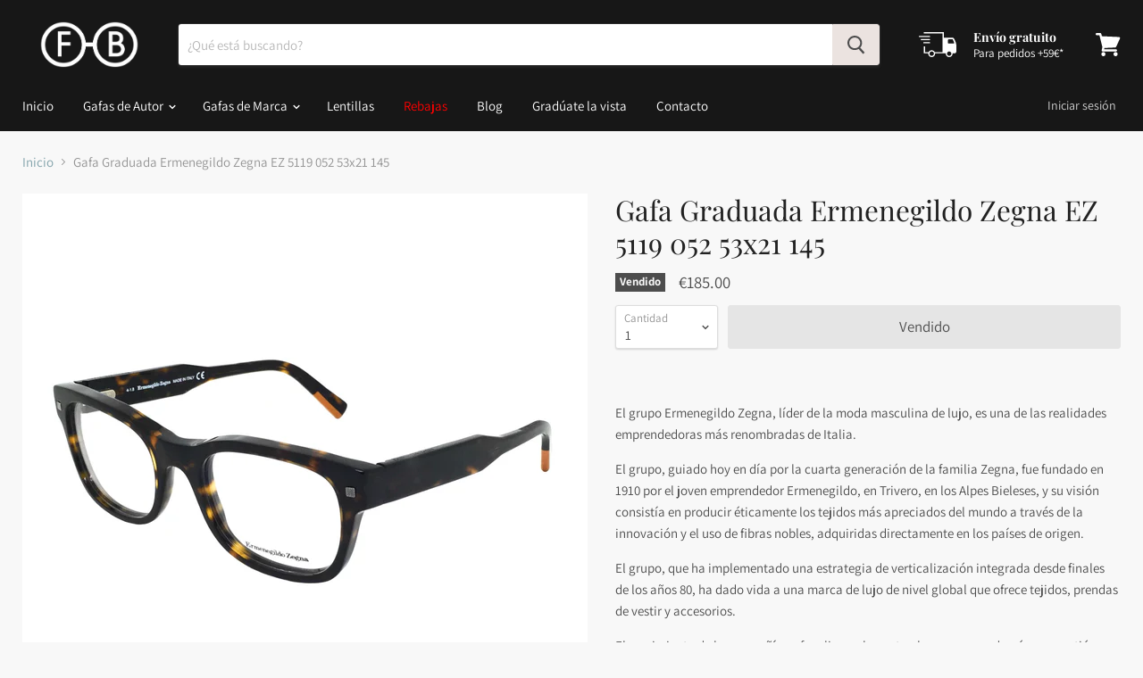

--- FILE ---
content_type: text/html; charset=utf-8
request_url: https://opticafernandezbaca.com/collections/all/products/gafa-graduada-ermenegildo-zegna-ez-5119-052-53x21-145?view=_recently-viewed
body_size: 1540
content:

































<li
  class="productgrid--item  imagestyle--natural        product-recently-viewed-card  show-actions--mobile"
  data-product-item
  data-product-quickshop-url="/products/gafa-graduada-ermenegildo-zegna-ez-5119-052-53x21-145"
  data-quickshop-hash="63f42f59409c5f82d5c84fe8f88ca65dc1aff37afb574775c88c6ed6482f8ce1"
  
    data-recently-viewed-card
  
>
  <div class="productitem" data-product-item-content>
    <div class="product-recently-viewed-card-time" data-product-handle="gafa-graduada-ermenegildo-zegna-ez-5119-052-53x21-145">
      <button
        class="product-recently-viewed-card-remove"
        aria-label="close"
        data-remove-recently-viewed
      >
        <svg
  aria-hidden="true"
  focusable="false"
  role="presentation"
  width="10"
  height="10"
  viewBox="0 0 10 10"
  xmlns="http://www.w3.org/2000/svg"
>
  <path d="M6.08785659,5 L9.77469752,1.31315906 L8.68684094,0.225302476 L5,3.91214341 L1.31315906,0.225302476 L0.225302476,1.31315906 L3.91214341,5 L0.225302476,8.68684094 L1.31315906,9.77469752 L5,6.08785659 L8.68684094,9.77469752 L9.77469752,8.68684094 L6.08785659,5 Z"></path>
</svg>
      </button>
    </div>
    <a
      class="productitem--image-link"
      href="/products/gafa-graduada-ermenegildo-zegna-ez-5119-052-53x21-145"
      tabindex="-1"
      data-product-page-link
    >
      <figure class="productitem--image" data-product-item-image>
        
          
            
            

  
    <noscript data-rimg-noscript>
      <img
        
          src="//opticafernandezbaca.com/cdn/shop/products/image_0920acca-1285-4445-a667-3ac6ed4848e1_512x512.jpg?v=1521770516"
        

        alt="Gafa Graduada Ermenegildo Zegna EZ 5119 052 53x21 145 - Óptica Fernández Baca"
        data-rimg="noscript"
        srcset="//opticafernandezbaca.com/cdn/shop/products/image_0920acca-1285-4445-a667-3ac6ed4848e1_512x512.jpg?v=1521770516 1x, //opticafernandezbaca.com/cdn/shop/products/image_0920acca-1285-4445-a667-3ac6ed4848e1_1024x1024.jpg?v=1521770516 2x, //opticafernandezbaca.com/cdn/shop/products/image_0920acca-1285-4445-a667-3ac6ed4848e1_1536x1536.jpg?v=1521770516 3x, //opticafernandezbaca.com/cdn/shop/products/image_0920acca-1285-4445-a667-3ac6ed4848e1_2048x2048.jpg?v=1521770516 4x"
        class="productitem--image-alternate"
        
        
      >
    </noscript>
  

  <img
    
      src="//opticafernandezbaca.com/cdn/shop/products/image_0920acca-1285-4445-a667-3ac6ed4848e1_512x512.jpg?v=1521770516"
    
    alt="Gafa Graduada Ermenegildo Zegna EZ 5119 052 53x21 145 - Óptica Fernández Baca"

    
      data-rimg="lazy"
      data-rimg-scale="1"
      data-rimg-template="//opticafernandezbaca.com/cdn/shop/products/image_0920acca-1285-4445-a667-3ac6ed4848e1_{size}.jpg?v=1521770516"
      data-rimg-max="3024x3024"
      data-rimg-crop=""
      
      srcset="data:image/svg+xml;utf8,<svg%20xmlns='http://www.w3.org/2000/svg'%20width='512'%20height='512'></svg>"
    

    class="productitem--image-alternate"
    
    
  >



  <div data-rimg-canvas></div>


          
          

  
    <noscript data-rimg-noscript>
      <img
        
          src="//opticafernandezbaca.com/cdn/shop/products/image_6505181d-7015-4b3c-b9c2-eeb6fc7c062e_512x512.jpg?v=1521770516"
        

        alt="Gafa Graduada Ermenegildo Zegna EZ 5119 052 53x21 145 - Óptica Fernández Baca"
        data-rimg="noscript"
        srcset="//opticafernandezbaca.com/cdn/shop/products/image_6505181d-7015-4b3c-b9c2-eeb6fc7c062e_512x512.jpg?v=1521770516 1x, //opticafernandezbaca.com/cdn/shop/products/image_6505181d-7015-4b3c-b9c2-eeb6fc7c062e_1024x1024.jpg?v=1521770516 2x, //opticafernandezbaca.com/cdn/shop/products/image_6505181d-7015-4b3c-b9c2-eeb6fc7c062e_1536x1536.jpg?v=1521770516 3x, //opticafernandezbaca.com/cdn/shop/products/image_6505181d-7015-4b3c-b9c2-eeb6fc7c062e_2048x2048.jpg?v=1521770516 4x"
        class="productitem--image-primary"
        
        
      >
    </noscript>
  

  <img
    
      src="//opticafernandezbaca.com/cdn/shop/products/image_6505181d-7015-4b3c-b9c2-eeb6fc7c062e_512x512.jpg?v=1521770516"
    
    alt="Gafa Graduada Ermenegildo Zegna EZ 5119 052 53x21 145 - Óptica Fernández Baca"

    
      data-rimg="lazy"
      data-rimg-scale="1"
      data-rimg-template="//opticafernandezbaca.com/cdn/shop/products/image_6505181d-7015-4b3c-b9c2-eeb6fc7c062e_{size}.jpg?v=1521770516"
      data-rimg-max="3024x3024"
      data-rimg-crop=""
      
      srcset="data:image/svg+xml;utf8,<svg%20xmlns='http://www.w3.org/2000/svg'%20width='512'%20height='512'></svg>"
    

    class="productitem--image-primary"
    
    
  >



  <div data-rimg-canvas></div>


        

        
<span class="productitem--badge badge--soldout">
    Vendido
  </span>
      </figure>
    </a><div class="productitem--info">
      

      

      <h2 class="productitem--title">
        <a href="/products/gafa-graduada-ermenegildo-zegna-ez-5119-052-53x21-145" data-product-page-link>
          Gafa Graduada Ermenegildo Zegna EZ 5119 052 53x21 145
        </a>
      </h2>

      

      
        
<div class="productitem--price ">
  <div
    class="price--compare-at "
    data-price-compare-at
  >
  </div>

  <div class="price--main" data-price>
      
      <span class="money">
        €185.00
      </span>
    
  </div>
</div>


      

      

      
        <div class="productitem--description">
          <p>El grupo Ermenegildo Zegna, líder de la moda masculina de lujo, es una de las realidades emprendedoras más renombradas de Italia.
El grupo, guiado ...</p>

          
            <a
              href="/products/gafa-graduada-ermenegildo-zegna-ez-5119-052-53x21-145"
              class="productitem--link"
              data-product-page-link
            >
              Ver detalles
            </a>
          
        </div>
      
    </div>

    
  </div>

  
    <script type="application/json" data-quick-buy-settings>
      {
        "cart_redirection": true,
        "money_format": "€{{amount}}"
      }
    </script>
  
</li>



--- FILE ---
content_type: application/javascript
request_url: https://d3vdg56tupf4f7.cloudfront.net/?shop=fernandez-baca.myshopify.com
body_size: 741
content:
(()=>{const t="eyJhbGciOiJIUzI1NiIsInR5cCI6IkpXVCJ9.eyJzaG9wIjoiZmVybmFuZGV6LWJhY2EubXlzaG9waWZ5LmNvbSIsImlhdCI6MTc2OTQ3MTA1NywiZXhwIjoxNzY5NDcyODU3fQ.tZRsoy683iBTjDUeaTb-ev00uCPo4oKwPE-M1gdEiU4";
const s=()=>{
fetch("https://api.geoip.msmtech.ca/should-block",{method:"POST",headers:{
"Authorization":"Bearer "+t,"Content-Type":"application/json"},
body:JSON.stringify({path:location.pathname})})
.then(r=>{if(r.status===200){return r.json();}throw new Error();})
.then(d=>{if(d.blocked){const o=document.createElement("div");o.style.cssText="display:block;position:fixed;top:0;left:0;width:100%;height:100%;background:#fff;z-index:999999";o.innerHTML='<h1 style="text-align:center;margin-top:20vh">You have been blocked from visiting this website.</h1>';document.body.appendChild(o);}});};
if(document.body)s();else document.addEventListener("DOMContentLoaded",s);})();